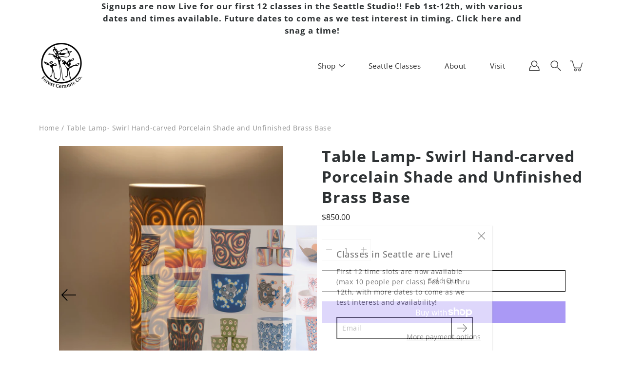

--- FILE ---
content_type: text/html; charset=UTF-8
request_url: https://gravity-apps.com/cmspro/timenow.php?1769615140
body_size: 41
content:
1769611539

--- FILE ---
content_type: text/html; charset=UTF-8
request_url: https://app.inspon.com/dev-app/backend/api/api.php
body_size: 29
content:
{"product":{"title":"Table Lamp- Swirl Hand-carved Porcelain Shade and Unfinished Brass Base","featuredImage":{"id":"gid:\/\/shopify\/ProductImage\/14611496861807"},"options":[{"name":"Title","values":["Default Title"]}],"variants":[{"id":32104946139247,"option1":"Default Title","title":"Default Title","price":"850.00"}]},"collection":[{"title":"All"},{"title":"New! Shopify performance sharing is now turned on"}]}

--- FILE ---
content_type: text/javascript; charset=utf-8
request_url: https://www.forestceramic.com/products/copy-of-table-lamp-hand-carved-porcelain-shade-and-metal-base.js
body_size: 1172
content:
{"id":4570579763311,"title":"Table Lamp- Swirl Hand-carved Porcelain Shade and Unfinished Brass Base","handle":"copy-of-table-lamp-hand-carved-porcelain-shade-and-metal-base","description":"\u003cmeta charset=\"utf-8\"\u003e\n\u003cdiv\u003eThis item provides a room with comfortable ambient light, not meant for primary lighting.    \u003c\/div\u003e\n\u003cul\u003e\n\u003cli\u003eTranslucent Porcelain Hand Carved Lamp Shade\u003c\/li\u003e\n\u003cli\u003eUnfinished Brass Base, weighted \u003c\/li\u003e\n\u003cli\u003eTotal Assembled Height 12.5\", Diameter 5\"\u003c\/li\u003e\n\u003c\/ul\u003e\n\u003cp\u003e**Limited assembly required, shade shipped detached from base, simple screw washer to tighten.  Maximum 60W bulbs, bright LED bulbs encouraged.  **\u003c\/p\u003e\n\u003cp\u003e\u003cmeta charset=\"utf-8\"\u003e\u003cspan\u003eUnfinished Brass will tarnish naturally, can be enjoyed in rustic form, or polished, your choice! \u003c\/span\u003e\u003c\/p\u003e","published_at":"2020-10-01T13:54:53-07:00","created_at":"2020-10-01T13:54:54-07:00","vendor":"ForestCeramicCo","type":"Lamps","tags":[],"price":85000,"price_min":85000,"price_max":85000,"available":false,"price_varies":false,"compare_at_price":null,"compare_at_price_min":0,"compare_at_price_max":0,"compare_at_price_varies":false,"variants":[{"id":32104946139247,"title":"Default Title","option1":"Default Title","option2":null,"option3":null,"sku":"","requires_shipping":true,"taxable":true,"featured_image":null,"available":false,"name":"Table Lamp- Swirl Hand-carved Porcelain Shade and Unfinished Brass Base","public_title":null,"options":["Default Title"],"price":85000,"weight":2268,"compare_at_price":null,"inventory_management":"shopify","barcode":"","requires_selling_plan":false,"selling_plan_allocations":[]}],"images":["\/\/cdn.shopify.com\/s\/files\/1\/0153\/2087\/5062\/products\/UNADJUSTEDNONRAW_thumb_b8ca.jpg?v=1601585785","\/\/cdn.shopify.com\/s\/files\/1\/0153\/2087\/5062\/products\/6PenepduShKGPiyF7Qr_iw_thumb_b8cb.jpg?v=1601585785"],"featured_image":"\/\/cdn.shopify.com\/s\/files\/1\/0153\/2087\/5062\/products\/UNADJUSTEDNONRAW_thumb_b8ca.jpg?v=1601585785","options":[{"name":"Title","position":1,"values":["Default Title"]}],"url":"\/products\/copy-of-table-lamp-hand-carved-porcelain-shade-and-metal-base","media":[{"alt":null,"id":6780508274799,"position":1,"preview_image":{"aspect_ratio":0.75,"height":1024,"width":768,"src":"https:\/\/cdn.shopify.com\/s\/files\/1\/0153\/2087\/5062\/products\/UNADJUSTEDNONRAW_thumb_b8ca.jpg?v=1601585785"},"aspect_ratio":0.75,"height":1024,"media_type":"image","src":"https:\/\/cdn.shopify.com\/s\/files\/1\/0153\/2087\/5062\/products\/UNADJUSTEDNONRAW_thumb_b8ca.jpg?v=1601585785","width":768},{"alt":null,"id":6780508307567,"position":2,"preview_image":{"aspect_ratio":0.75,"height":1024,"width":768,"src":"https:\/\/cdn.shopify.com\/s\/files\/1\/0153\/2087\/5062\/products\/6PenepduShKGPiyF7Qr_iw_thumb_b8cb.jpg?v=1601585785"},"aspect_ratio":0.75,"height":1024,"media_type":"image","src":"https:\/\/cdn.shopify.com\/s\/files\/1\/0153\/2087\/5062\/products\/6PenepduShKGPiyF7Qr_iw_thumb_b8cb.jpg?v=1601585785","width":768}],"requires_selling_plan":false,"selling_plan_groups":[]}